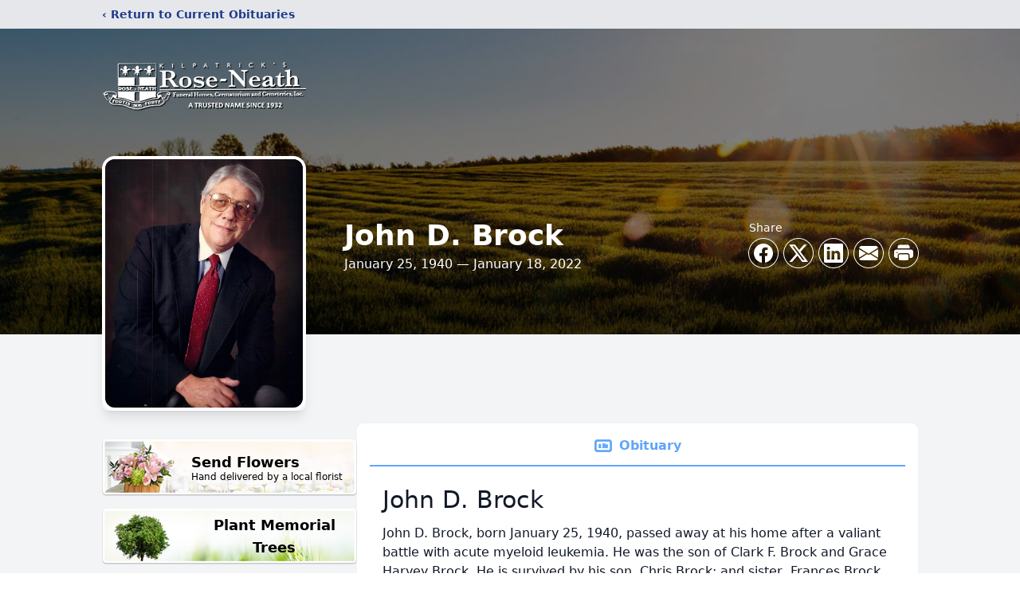

--- FILE ---
content_type: text/html; charset=utf-8
request_url: https://www.google.com/recaptcha/enterprise/anchor?ar=1&k=6LeWBuYfAAAAAMRcFfRugSgrpkn2kw39gG5--n4q&co=aHR0cHM6Ly93d3cucm9zZS1uZWF0aC5jb206NDQz&hl=en&type=image&v=PoyoqOPhxBO7pBk68S4YbpHZ&theme=light&size=invisible&badge=bottomright&anchor-ms=20000&execute-ms=30000&cb=fzubvl8ze8zn
body_size: 48910
content:
<!DOCTYPE HTML><html dir="ltr" lang="en"><head><meta http-equiv="Content-Type" content="text/html; charset=UTF-8">
<meta http-equiv="X-UA-Compatible" content="IE=edge">
<title>reCAPTCHA</title>
<style type="text/css">
/* cyrillic-ext */
@font-face {
  font-family: 'Roboto';
  font-style: normal;
  font-weight: 400;
  font-stretch: 100%;
  src: url(//fonts.gstatic.com/s/roboto/v48/KFO7CnqEu92Fr1ME7kSn66aGLdTylUAMa3GUBHMdazTgWw.woff2) format('woff2');
  unicode-range: U+0460-052F, U+1C80-1C8A, U+20B4, U+2DE0-2DFF, U+A640-A69F, U+FE2E-FE2F;
}
/* cyrillic */
@font-face {
  font-family: 'Roboto';
  font-style: normal;
  font-weight: 400;
  font-stretch: 100%;
  src: url(//fonts.gstatic.com/s/roboto/v48/KFO7CnqEu92Fr1ME7kSn66aGLdTylUAMa3iUBHMdazTgWw.woff2) format('woff2');
  unicode-range: U+0301, U+0400-045F, U+0490-0491, U+04B0-04B1, U+2116;
}
/* greek-ext */
@font-face {
  font-family: 'Roboto';
  font-style: normal;
  font-weight: 400;
  font-stretch: 100%;
  src: url(//fonts.gstatic.com/s/roboto/v48/KFO7CnqEu92Fr1ME7kSn66aGLdTylUAMa3CUBHMdazTgWw.woff2) format('woff2');
  unicode-range: U+1F00-1FFF;
}
/* greek */
@font-face {
  font-family: 'Roboto';
  font-style: normal;
  font-weight: 400;
  font-stretch: 100%;
  src: url(//fonts.gstatic.com/s/roboto/v48/KFO7CnqEu92Fr1ME7kSn66aGLdTylUAMa3-UBHMdazTgWw.woff2) format('woff2');
  unicode-range: U+0370-0377, U+037A-037F, U+0384-038A, U+038C, U+038E-03A1, U+03A3-03FF;
}
/* math */
@font-face {
  font-family: 'Roboto';
  font-style: normal;
  font-weight: 400;
  font-stretch: 100%;
  src: url(//fonts.gstatic.com/s/roboto/v48/KFO7CnqEu92Fr1ME7kSn66aGLdTylUAMawCUBHMdazTgWw.woff2) format('woff2');
  unicode-range: U+0302-0303, U+0305, U+0307-0308, U+0310, U+0312, U+0315, U+031A, U+0326-0327, U+032C, U+032F-0330, U+0332-0333, U+0338, U+033A, U+0346, U+034D, U+0391-03A1, U+03A3-03A9, U+03B1-03C9, U+03D1, U+03D5-03D6, U+03F0-03F1, U+03F4-03F5, U+2016-2017, U+2034-2038, U+203C, U+2040, U+2043, U+2047, U+2050, U+2057, U+205F, U+2070-2071, U+2074-208E, U+2090-209C, U+20D0-20DC, U+20E1, U+20E5-20EF, U+2100-2112, U+2114-2115, U+2117-2121, U+2123-214F, U+2190, U+2192, U+2194-21AE, U+21B0-21E5, U+21F1-21F2, U+21F4-2211, U+2213-2214, U+2216-22FF, U+2308-230B, U+2310, U+2319, U+231C-2321, U+2336-237A, U+237C, U+2395, U+239B-23B7, U+23D0, U+23DC-23E1, U+2474-2475, U+25AF, U+25B3, U+25B7, U+25BD, U+25C1, U+25CA, U+25CC, U+25FB, U+266D-266F, U+27C0-27FF, U+2900-2AFF, U+2B0E-2B11, U+2B30-2B4C, U+2BFE, U+3030, U+FF5B, U+FF5D, U+1D400-1D7FF, U+1EE00-1EEFF;
}
/* symbols */
@font-face {
  font-family: 'Roboto';
  font-style: normal;
  font-weight: 400;
  font-stretch: 100%;
  src: url(//fonts.gstatic.com/s/roboto/v48/KFO7CnqEu92Fr1ME7kSn66aGLdTylUAMaxKUBHMdazTgWw.woff2) format('woff2');
  unicode-range: U+0001-000C, U+000E-001F, U+007F-009F, U+20DD-20E0, U+20E2-20E4, U+2150-218F, U+2190, U+2192, U+2194-2199, U+21AF, U+21E6-21F0, U+21F3, U+2218-2219, U+2299, U+22C4-22C6, U+2300-243F, U+2440-244A, U+2460-24FF, U+25A0-27BF, U+2800-28FF, U+2921-2922, U+2981, U+29BF, U+29EB, U+2B00-2BFF, U+4DC0-4DFF, U+FFF9-FFFB, U+10140-1018E, U+10190-1019C, U+101A0, U+101D0-101FD, U+102E0-102FB, U+10E60-10E7E, U+1D2C0-1D2D3, U+1D2E0-1D37F, U+1F000-1F0FF, U+1F100-1F1AD, U+1F1E6-1F1FF, U+1F30D-1F30F, U+1F315, U+1F31C, U+1F31E, U+1F320-1F32C, U+1F336, U+1F378, U+1F37D, U+1F382, U+1F393-1F39F, U+1F3A7-1F3A8, U+1F3AC-1F3AF, U+1F3C2, U+1F3C4-1F3C6, U+1F3CA-1F3CE, U+1F3D4-1F3E0, U+1F3ED, U+1F3F1-1F3F3, U+1F3F5-1F3F7, U+1F408, U+1F415, U+1F41F, U+1F426, U+1F43F, U+1F441-1F442, U+1F444, U+1F446-1F449, U+1F44C-1F44E, U+1F453, U+1F46A, U+1F47D, U+1F4A3, U+1F4B0, U+1F4B3, U+1F4B9, U+1F4BB, U+1F4BF, U+1F4C8-1F4CB, U+1F4D6, U+1F4DA, U+1F4DF, U+1F4E3-1F4E6, U+1F4EA-1F4ED, U+1F4F7, U+1F4F9-1F4FB, U+1F4FD-1F4FE, U+1F503, U+1F507-1F50B, U+1F50D, U+1F512-1F513, U+1F53E-1F54A, U+1F54F-1F5FA, U+1F610, U+1F650-1F67F, U+1F687, U+1F68D, U+1F691, U+1F694, U+1F698, U+1F6AD, U+1F6B2, U+1F6B9-1F6BA, U+1F6BC, U+1F6C6-1F6CF, U+1F6D3-1F6D7, U+1F6E0-1F6EA, U+1F6F0-1F6F3, U+1F6F7-1F6FC, U+1F700-1F7FF, U+1F800-1F80B, U+1F810-1F847, U+1F850-1F859, U+1F860-1F887, U+1F890-1F8AD, U+1F8B0-1F8BB, U+1F8C0-1F8C1, U+1F900-1F90B, U+1F93B, U+1F946, U+1F984, U+1F996, U+1F9E9, U+1FA00-1FA6F, U+1FA70-1FA7C, U+1FA80-1FA89, U+1FA8F-1FAC6, U+1FACE-1FADC, U+1FADF-1FAE9, U+1FAF0-1FAF8, U+1FB00-1FBFF;
}
/* vietnamese */
@font-face {
  font-family: 'Roboto';
  font-style: normal;
  font-weight: 400;
  font-stretch: 100%;
  src: url(//fonts.gstatic.com/s/roboto/v48/KFO7CnqEu92Fr1ME7kSn66aGLdTylUAMa3OUBHMdazTgWw.woff2) format('woff2');
  unicode-range: U+0102-0103, U+0110-0111, U+0128-0129, U+0168-0169, U+01A0-01A1, U+01AF-01B0, U+0300-0301, U+0303-0304, U+0308-0309, U+0323, U+0329, U+1EA0-1EF9, U+20AB;
}
/* latin-ext */
@font-face {
  font-family: 'Roboto';
  font-style: normal;
  font-weight: 400;
  font-stretch: 100%;
  src: url(//fonts.gstatic.com/s/roboto/v48/KFO7CnqEu92Fr1ME7kSn66aGLdTylUAMa3KUBHMdazTgWw.woff2) format('woff2');
  unicode-range: U+0100-02BA, U+02BD-02C5, U+02C7-02CC, U+02CE-02D7, U+02DD-02FF, U+0304, U+0308, U+0329, U+1D00-1DBF, U+1E00-1E9F, U+1EF2-1EFF, U+2020, U+20A0-20AB, U+20AD-20C0, U+2113, U+2C60-2C7F, U+A720-A7FF;
}
/* latin */
@font-face {
  font-family: 'Roboto';
  font-style: normal;
  font-weight: 400;
  font-stretch: 100%;
  src: url(//fonts.gstatic.com/s/roboto/v48/KFO7CnqEu92Fr1ME7kSn66aGLdTylUAMa3yUBHMdazQ.woff2) format('woff2');
  unicode-range: U+0000-00FF, U+0131, U+0152-0153, U+02BB-02BC, U+02C6, U+02DA, U+02DC, U+0304, U+0308, U+0329, U+2000-206F, U+20AC, U+2122, U+2191, U+2193, U+2212, U+2215, U+FEFF, U+FFFD;
}
/* cyrillic-ext */
@font-face {
  font-family: 'Roboto';
  font-style: normal;
  font-weight: 500;
  font-stretch: 100%;
  src: url(//fonts.gstatic.com/s/roboto/v48/KFO7CnqEu92Fr1ME7kSn66aGLdTylUAMa3GUBHMdazTgWw.woff2) format('woff2');
  unicode-range: U+0460-052F, U+1C80-1C8A, U+20B4, U+2DE0-2DFF, U+A640-A69F, U+FE2E-FE2F;
}
/* cyrillic */
@font-face {
  font-family: 'Roboto';
  font-style: normal;
  font-weight: 500;
  font-stretch: 100%;
  src: url(//fonts.gstatic.com/s/roboto/v48/KFO7CnqEu92Fr1ME7kSn66aGLdTylUAMa3iUBHMdazTgWw.woff2) format('woff2');
  unicode-range: U+0301, U+0400-045F, U+0490-0491, U+04B0-04B1, U+2116;
}
/* greek-ext */
@font-face {
  font-family: 'Roboto';
  font-style: normal;
  font-weight: 500;
  font-stretch: 100%;
  src: url(//fonts.gstatic.com/s/roboto/v48/KFO7CnqEu92Fr1ME7kSn66aGLdTylUAMa3CUBHMdazTgWw.woff2) format('woff2');
  unicode-range: U+1F00-1FFF;
}
/* greek */
@font-face {
  font-family: 'Roboto';
  font-style: normal;
  font-weight: 500;
  font-stretch: 100%;
  src: url(//fonts.gstatic.com/s/roboto/v48/KFO7CnqEu92Fr1ME7kSn66aGLdTylUAMa3-UBHMdazTgWw.woff2) format('woff2');
  unicode-range: U+0370-0377, U+037A-037F, U+0384-038A, U+038C, U+038E-03A1, U+03A3-03FF;
}
/* math */
@font-face {
  font-family: 'Roboto';
  font-style: normal;
  font-weight: 500;
  font-stretch: 100%;
  src: url(//fonts.gstatic.com/s/roboto/v48/KFO7CnqEu92Fr1ME7kSn66aGLdTylUAMawCUBHMdazTgWw.woff2) format('woff2');
  unicode-range: U+0302-0303, U+0305, U+0307-0308, U+0310, U+0312, U+0315, U+031A, U+0326-0327, U+032C, U+032F-0330, U+0332-0333, U+0338, U+033A, U+0346, U+034D, U+0391-03A1, U+03A3-03A9, U+03B1-03C9, U+03D1, U+03D5-03D6, U+03F0-03F1, U+03F4-03F5, U+2016-2017, U+2034-2038, U+203C, U+2040, U+2043, U+2047, U+2050, U+2057, U+205F, U+2070-2071, U+2074-208E, U+2090-209C, U+20D0-20DC, U+20E1, U+20E5-20EF, U+2100-2112, U+2114-2115, U+2117-2121, U+2123-214F, U+2190, U+2192, U+2194-21AE, U+21B0-21E5, U+21F1-21F2, U+21F4-2211, U+2213-2214, U+2216-22FF, U+2308-230B, U+2310, U+2319, U+231C-2321, U+2336-237A, U+237C, U+2395, U+239B-23B7, U+23D0, U+23DC-23E1, U+2474-2475, U+25AF, U+25B3, U+25B7, U+25BD, U+25C1, U+25CA, U+25CC, U+25FB, U+266D-266F, U+27C0-27FF, U+2900-2AFF, U+2B0E-2B11, U+2B30-2B4C, U+2BFE, U+3030, U+FF5B, U+FF5D, U+1D400-1D7FF, U+1EE00-1EEFF;
}
/* symbols */
@font-face {
  font-family: 'Roboto';
  font-style: normal;
  font-weight: 500;
  font-stretch: 100%;
  src: url(//fonts.gstatic.com/s/roboto/v48/KFO7CnqEu92Fr1ME7kSn66aGLdTylUAMaxKUBHMdazTgWw.woff2) format('woff2');
  unicode-range: U+0001-000C, U+000E-001F, U+007F-009F, U+20DD-20E0, U+20E2-20E4, U+2150-218F, U+2190, U+2192, U+2194-2199, U+21AF, U+21E6-21F0, U+21F3, U+2218-2219, U+2299, U+22C4-22C6, U+2300-243F, U+2440-244A, U+2460-24FF, U+25A0-27BF, U+2800-28FF, U+2921-2922, U+2981, U+29BF, U+29EB, U+2B00-2BFF, U+4DC0-4DFF, U+FFF9-FFFB, U+10140-1018E, U+10190-1019C, U+101A0, U+101D0-101FD, U+102E0-102FB, U+10E60-10E7E, U+1D2C0-1D2D3, U+1D2E0-1D37F, U+1F000-1F0FF, U+1F100-1F1AD, U+1F1E6-1F1FF, U+1F30D-1F30F, U+1F315, U+1F31C, U+1F31E, U+1F320-1F32C, U+1F336, U+1F378, U+1F37D, U+1F382, U+1F393-1F39F, U+1F3A7-1F3A8, U+1F3AC-1F3AF, U+1F3C2, U+1F3C4-1F3C6, U+1F3CA-1F3CE, U+1F3D4-1F3E0, U+1F3ED, U+1F3F1-1F3F3, U+1F3F5-1F3F7, U+1F408, U+1F415, U+1F41F, U+1F426, U+1F43F, U+1F441-1F442, U+1F444, U+1F446-1F449, U+1F44C-1F44E, U+1F453, U+1F46A, U+1F47D, U+1F4A3, U+1F4B0, U+1F4B3, U+1F4B9, U+1F4BB, U+1F4BF, U+1F4C8-1F4CB, U+1F4D6, U+1F4DA, U+1F4DF, U+1F4E3-1F4E6, U+1F4EA-1F4ED, U+1F4F7, U+1F4F9-1F4FB, U+1F4FD-1F4FE, U+1F503, U+1F507-1F50B, U+1F50D, U+1F512-1F513, U+1F53E-1F54A, U+1F54F-1F5FA, U+1F610, U+1F650-1F67F, U+1F687, U+1F68D, U+1F691, U+1F694, U+1F698, U+1F6AD, U+1F6B2, U+1F6B9-1F6BA, U+1F6BC, U+1F6C6-1F6CF, U+1F6D3-1F6D7, U+1F6E0-1F6EA, U+1F6F0-1F6F3, U+1F6F7-1F6FC, U+1F700-1F7FF, U+1F800-1F80B, U+1F810-1F847, U+1F850-1F859, U+1F860-1F887, U+1F890-1F8AD, U+1F8B0-1F8BB, U+1F8C0-1F8C1, U+1F900-1F90B, U+1F93B, U+1F946, U+1F984, U+1F996, U+1F9E9, U+1FA00-1FA6F, U+1FA70-1FA7C, U+1FA80-1FA89, U+1FA8F-1FAC6, U+1FACE-1FADC, U+1FADF-1FAE9, U+1FAF0-1FAF8, U+1FB00-1FBFF;
}
/* vietnamese */
@font-face {
  font-family: 'Roboto';
  font-style: normal;
  font-weight: 500;
  font-stretch: 100%;
  src: url(//fonts.gstatic.com/s/roboto/v48/KFO7CnqEu92Fr1ME7kSn66aGLdTylUAMa3OUBHMdazTgWw.woff2) format('woff2');
  unicode-range: U+0102-0103, U+0110-0111, U+0128-0129, U+0168-0169, U+01A0-01A1, U+01AF-01B0, U+0300-0301, U+0303-0304, U+0308-0309, U+0323, U+0329, U+1EA0-1EF9, U+20AB;
}
/* latin-ext */
@font-face {
  font-family: 'Roboto';
  font-style: normal;
  font-weight: 500;
  font-stretch: 100%;
  src: url(//fonts.gstatic.com/s/roboto/v48/KFO7CnqEu92Fr1ME7kSn66aGLdTylUAMa3KUBHMdazTgWw.woff2) format('woff2');
  unicode-range: U+0100-02BA, U+02BD-02C5, U+02C7-02CC, U+02CE-02D7, U+02DD-02FF, U+0304, U+0308, U+0329, U+1D00-1DBF, U+1E00-1E9F, U+1EF2-1EFF, U+2020, U+20A0-20AB, U+20AD-20C0, U+2113, U+2C60-2C7F, U+A720-A7FF;
}
/* latin */
@font-face {
  font-family: 'Roboto';
  font-style: normal;
  font-weight: 500;
  font-stretch: 100%;
  src: url(//fonts.gstatic.com/s/roboto/v48/KFO7CnqEu92Fr1ME7kSn66aGLdTylUAMa3yUBHMdazQ.woff2) format('woff2');
  unicode-range: U+0000-00FF, U+0131, U+0152-0153, U+02BB-02BC, U+02C6, U+02DA, U+02DC, U+0304, U+0308, U+0329, U+2000-206F, U+20AC, U+2122, U+2191, U+2193, U+2212, U+2215, U+FEFF, U+FFFD;
}
/* cyrillic-ext */
@font-face {
  font-family: 'Roboto';
  font-style: normal;
  font-weight: 900;
  font-stretch: 100%;
  src: url(//fonts.gstatic.com/s/roboto/v48/KFO7CnqEu92Fr1ME7kSn66aGLdTylUAMa3GUBHMdazTgWw.woff2) format('woff2');
  unicode-range: U+0460-052F, U+1C80-1C8A, U+20B4, U+2DE0-2DFF, U+A640-A69F, U+FE2E-FE2F;
}
/* cyrillic */
@font-face {
  font-family: 'Roboto';
  font-style: normal;
  font-weight: 900;
  font-stretch: 100%;
  src: url(//fonts.gstatic.com/s/roboto/v48/KFO7CnqEu92Fr1ME7kSn66aGLdTylUAMa3iUBHMdazTgWw.woff2) format('woff2');
  unicode-range: U+0301, U+0400-045F, U+0490-0491, U+04B0-04B1, U+2116;
}
/* greek-ext */
@font-face {
  font-family: 'Roboto';
  font-style: normal;
  font-weight: 900;
  font-stretch: 100%;
  src: url(//fonts.gstatic.com/s/roboto/v48/KFO7CnqEu92Fr1ME7kSn66aGLdTylUAMa3CUBHMdazTgWw.woff2) format('woff2');
  unicode-range: U+1F00-1FFF;
}
/* greek */
@font-face {
  font-family: 'Roboto';
  font-style: normal;
  font-weight: 900;
  font-stretch: 100%;
  src: url(//fonts.gstatic.com/s/roboto/v48/KFO7CnqEu92Fr1ME7kSn66aGLdTylUAMa3-UBHMdazTgWw.woff2) format('woff2');
  unicode-range: U+0370-0377, U+037A-037F, U+0384-038A, U+038C, U+038E-03A1, U+03A3-03FF;
}
/* math */
@font-face {
  font-family: 'Roboto';
  font-style: normal;
  font-weight: 900;
  font-stretch: 100%;
  src: url(//fonts.gstatic.com/s/roboto/v48/KFO7CnqEu92Fr1ME7kSn66aGLdTylUAMawCUBHMdazTgWw.woff2) format('woff2');
  unicode-range: U+0302-0303, U+0305, U+0307-0308, U+0310, U+0312, U+0315, U+031A, U+0326-0327, U+032C, U+032F-0330, U+0332-0333, U+0338, U+033A, U+0346, U+034D, U+0391-03A1, U+03A3-03A9, U+03B1-03C9, U+03D1, U+03D5-03D6, U+03F0-03F1, U+03F4-03F5, U+2016-2017, U+2034-2038, U+203C, U+2040, U+2043, U+2047, U+2050, U+2057, U+205F, U+2070-2071, U+2074-208E, U+2090-209C, U+20D0-20DC, U+20E1, U+20E5-20EF, U+2100-2112, U+2114-2115, U+2117-2121, U+2123-214F, U+2190, U+2192, U+2194-21AE, U+21B0-21E5, U+21F1-21F2, U+21F4-2211, U+2213-2214, U+2216-22FF, U+2308-230B, U+2310, U+2319, U+231C-2321, U+2336-237A, U+237C, U+2395, U+239B-23B7, U+23D0, U+23DC-23E1, U+2474-2475, U+25AF, U+25B3, U+25B7, U+25BD, U+25C1, U+25CA, U+25CC, U+25FB, U+266D-266F, U+27C0-27FF, U+2900-2AFF, U+2B0E-2B11, U+2B30-2B4C, U+2BFE, U+3030, U+FF5B, U+FF5D, U+1D400-1D7FF, U+1EE00-1EEFF;
}
/* symbols */
@font-face {
  font-family: 'Roboto';
  font-style: normal;
  font-weight: 900;
  font-stretch: 100%;
  src: url(//fonts.gstatic.com/s/roboto/v48/KFO7CnqEu92Fr1ME7kSn66aGLdTylUAMaxKUBHMdazTgWw.woff2) format('woff2');
  unicode-range: U+0001-000C, U+000E-001F, U+007F-009F, U+20DD-20E0, U+20E2-20E4, U+2150-218F, U+2190, U+2192, U+2194-2199, U+21AF, U+21E6-21F0, U+21F3, U+2218-2219, U+2299, U+22C4-22C6, U+2300-243F, U+2440-244A, U+2460-24FF, U+25A0-27BF, U+2800-28FF, U+2921-2922, U+2981, U+29BF, U+29EB, U+2B00-2BFF, U+4DC0-4DFF, U+FFF9-FFFB, U+10140-1018E, U+10190-1019C, U+101A0, U+101D0-101FD, U+102E0-102FB, U+10E60-10E7E, U+1D2C0-1D2D3, U+1D2E0-1D37F, U+1F000-1F0FF, U+1F100-1F1AD, U+1F1E6-1F1FF, U+1F30D-1F30F, U+1F315, U+1F31C, U+1F31E, U+1F320-1F32C, U+1F336, U+1F378, U+1F37D, U+1F382, U+1F393-1F39F, U+1F3A7-1F3A8, U+1F3AC-1F3AF, U+1F3C2, U+1F3C4-1F3C6, U+1F3CA-1F3CE, U+1F3D4-1F3E0, U+1F3ED, U+1F3F1-1F3F3, U+1F3F5-1F3F7, U+1F408, U+1F415, U+1F41F, U+1F426, U+1F43F, U+1F441-1F442, U+1F444, U+1F446-1F449, U+1F44C-1F44E, U+1F453, U+1F46A, U+1F47D, U+1F4A3, U+1F4B0, U+1F4B3, U+1F4B9, U+1F4BB, U+1F4BF, U+1F4C8-1F4CB, U+1F4D6, U+1F4DA, U+1F4DF, U+1F4E3-1F4E6, U+1F4EA-1F4ED, U+1F4F7, U+1F4F9-1F4FB, U+1F4FD-1F4FE, U+1F503, U+1F507-1F50B, U+1F50D, U+1F512-1F513, U+1F53E-1F54A, U+1F54F-1F5FA, U+1F610, U+1F650-1F67F, U+1F687, U+1F68D, U+1F691, U+1F694, U+1F698, U+1F6AD, U+1F6B2, U+1F6B9-1F6BA, U+1F6BC, U+1F6C6-1F6CF, U+1F6D3-1F6D7, U+1F6E0-1F6EA, U+1F6F0-1F6F3, U+1F6F7-1F6FC, U+1F700-1F7FF, U+1F800-1F80B, U+1F810-1F847, U+1F850-1F859, U+1F860-1F887, U+1F890-1F8AD, U+1F8B0-1F8BB, U+1F8C0-1F8C1, U+1F900-1F90B, U+1F93B, U+1F946, U+1F984, U+1F996, U+1F9E9, U+1FA00-1FA6F, U+1FA70-1FA7C, U+1FA80-1FA89, U+1FA8F-1FAC6, U+1FACE-1FADC, U+1FADF-1FAE9, U+1FAF0-1FAF8, U+1FB00-1FBFF;
}
/* vietnamese */
@font-face {
  font-family: 'Roboto';
  font-style: normal;
  font-weight: 900;
  font-stretch: 100%;
  src: url(//fonts.gstatic.com/s/roboto/v48/KFO7CnqEu92Fr1ME7kSn66aGLdTylUAMa3OUBHMdazTgWw.woff2) format('woff2');
  unicode-range: U+0102-0103, U+0110-0111, U+0128-0129, U+0168-0169, U+01A0-01A1, U+01AF-01B0, U+0300-0301, U+0303-0304, U+0308-0309, U+0323, U+0329, U+1EA0-1EF9, U+20AB;
}
/* latin-ext */
@font-face {
  font-family: 'Roboto';
  font-style: normal;
  font-weight: 900;
  font-stretch: 100%;
  src: url(//fonts.gstatic.com/s/roboto/v48/KFO7CnqEu92Fr1ME7kSn66aGLdTylUAMa3KUBHMdazTgWw.woff2) format('woff2');
  unicode-range: U+0100-02BA, U+02BD-02C5, U+02C7-02CC, U+02CE-02D7, U+02DD-02FF, U+0304, U+0308, U+0329, U+1D00-1DBF, U+1E00-1E9F, U+1EF2-1EFF, U+2020, U+20A0-20AB, U+20AD-20C0, U+2113, U+2C60-2C7F, U+A720-A7FF;
}
/* latin */
@font-face {
  font-family: 'Roboto';
  font-style: normal;
  font-weight: 900;
  font-stretch: 100%;
  src: url(//fonts.gstatic.com/s/roboto/v48/KFO7CnqEu92Fr1ME7kSn66aGLdTylUAMa3yUBHMdazQ.woff2) format('woff2');
  unicode-range: U+0000-00FF, U+0131, U+0152-0153, U+02BB-02BC, U+02C6, U+02DA, U+02DC, U+0304, U+0308, U+0329, U+2000-206F, U+20AC, U+2122, U+2191, U+2193, U+2212, U+2215, U+FEFF, U+FFFD;
}

</style>
<link rel="stylesheet" type="text/css" href="https://www.gstatic.com/recaptcha/releases/PoyoqOPhxBO7pBk68S4YbpHZ/styles__ltr.css">
<script nonce="qXc8OxGMPiwDCL07X7iesQ" type="text/javascript">window['__recaptcha_api'] = 'https://www.google.com/recaptcha/enterprise/';</script>
<script type="text/javascript" src="https://www.gstatic.com/recaptcha/releases/PoyoqOPhxBO7pBk68S4YbpHZ/recaptcha__en.js" nonce="qXc8OxGMPiwDCL07X7iesQ">
      
    </script></head>
<body><div id="rc-anchor-alert" class="rc-anchor-alert"></div>
<input type="hidden" id="recaptcha-token" value="[base64]">
<script type="text/javascript" nonce="qXc8OxGMPiwDCL07X7iesQ">
      recaptcha.anchor.Main.init("[\x22ainput\x22,[\x22bgdata\x22,\x22\x22,\[base64]/[base64]/[base64]/ZyhXLGgpOnEoW04sMjEsbF0sVywwKSxoKSxmYWxzZSxmYWxzZSl9Y2F0Y2goayl7RygzNTgsVyk/[base64]/[base64]/[base64]/[base64]/[base64]/[base64]/[base64]/bmV3IEJbT10oRFswXSk6dz09Mj9uZXcgQltPXShEWzBdLERbMV0pOnc9PTM/bmV3IEJbT10oRFswXSxEWzFdLERbMl0pOnc9PTQ/[base64]/[base64]/[base64]/[base64]/[base64]\\u003d\x22,\[base64]\\u003d\\u003d\x22,\x22woHChVjDt8Kqf0/CusO4RR/DhsOYVAs4wpd/[base64]/Dig9Owo10wpInYcO1woQhIA7DvjHDrcK4wo5WJsKpw5dNw6Bcwrltw5BuwqE4w43Cg8KJBX/Cv2J3w4cmwqHDr2PDk0xyw7V+wr51w5cUwp7Dry8zdcK4aMOLw73CqcOJw5F9wqnDm8OBwpPDsFoDwqUiw4bDlz7CtFfDjEbCpkXCp8Oyw7nDpMOpW3JPwps7wq/DiHbCksKowprDqAVUK1/DvMOoe3MdCsKmXxoewqbDtSHCn8KnLmvCr8OuAcOJw5zCtMObw5fDncKZwrXClERkwqU/L8KNw6YFwrlZwoLCognDg8Okbi7CiMO1a37DjcOabXJdHsOIR8Kdwo/CvMOlw7nDoV4cF3rDscKswodOwovDlk/Ck8Kuw6PDhMOzwrM4w4LDmsKKSQPDvRhQMC/DuiJhw5RBNmrDrSvCrcKKZSHDtMK3wpoHIS9zG8OYGMK9w43DmcK2wpfCpkU6SFLCgMOHD8KfwoZhX2LCjcKlwrXDoxEVcAjDrMOMcsKdwp7CoC9ewrt+woDCoMOhTMOiw5/CiW3ClyEPw47DrAxDwqfDi8KvwrXCqcKOWsOVwpbChFTCo3rCu3F0w6fDkGrCvcKnJmYMTcOUw4DDlh9JJRHDpcOwDMKUwpzDiTTDsMOID8OED1lhVcOXWsO+fCcUUMOMIsKcwp/CmMKMwoPDoxRIw5Vzw7/DgsOpHMKPW8K3A8OeF8OBU8Krw73DsHPCkmPDjnB+KcKqw5LCg8O2wqvDn8KgcsOmwo3Dp0MFKCrClhTDvwNHDsKMw4bDuRXDqWY8HsOrwrtvwoNSQinCjH8pQ8KVwpPCm8Ouw71ua8KRI8KMw6x0wqQhwrHDgsKxwpMdTH/Cv8K4wps9wrcCO8OGasKhw5/DnR87Y8OxB8Kyw7zDvcO1VC9lw43DnQzDhDvCjQNcGlMsMzLDn8O6PAoTwoXConnCm2jCkMKSwprDmcKVYy/CnCzCsCNhbl/[base64]/wpXCqD/[base64]/CqxnClcK/EsOAFsK7bx7DrVYnKcKIw4vCgcOBwo1hw7zChMKINMONOHVCLMKMPgZPYF3CscKRw4AawqHDvArDucKfQMKtw6kqcsKDw77CpsKkagLDumHCq8KXQ8OAw5XCnF/CrRFVW8ORLsKjwq/DnQjDrMKxwr/[base64]/w58IREnChMK/w4l9wprCk3VyTn/CgivCv8ObUB/CiMKdc2lGJMO5C8KjJcOnwqVbw7HChRh7PcKXM8OtBsOCPcOEQTTCiGrCom3DtcOKOcOIG8K8w7xHWsKDacKzwpgswoAeK2gMMMOFRG3Cu8KywofDjMKow4zCgsK2EcKiZMOkYMOvEsOowrZ2wrfCuArCnEpZb1HCrsKgXG3DjQQ/cmPDp0QDwqYyBMKNQWbCmwZcwrkRwqrCsjfDscOBw51cw4wDw7UvXQzDkcOmwo1jW25gwrLChB7CnsOLK8OAVMO5wrHCrh5WCCVfWA/DlFbDpC7DgFnDnHkXWSAURsKtBzXCrHPCqUbDmsKtw7XDgcOTDsKjwoc4MsOiNsOzwq7CqE3CoSlrGcKtwrocL1tBbnEkBsOpeEjDuMOJw7QZw5R7wqtpHgPDvSfCkcObw5rCn0gww6TCsGRXw6jDvT3DgyEOPx3DkMKmw5HCn8KRwohFw5zCiTjCmMOiw53Cl2/[base64]/CmsOVw7/[base64]/a1PCjMK2wo7Dm8ODw4/Dq8OXAcKUGcOsw53CtSnChMK+w4ZWIGxGwofCkcOGecKOM8KbEMKqw6kSEl8BcideQWbDnQ7DoHPCgMKFwr3Cq0/[base64]/DnUHDv8Oiwro2wrhJBzJqwoDCiRFlXWRtYcOBw6bClRPDj8OuK8OCCT0iUlbCvWzCosOGw5XCnh/Cq8KzMcKvw74Nw7rDtcOXw5EGL8KkPsOIwrPDrzNSUELDsifCo3PDusKnV8Oxawd7w4NrAlvCssKNH8K+w6onwolQw7JewpLDsMKWwp3Dvm9ML2nDg8KzwrLDj8O5w7/DmiFiwpBMw6LDsnzCm8Oyf8K8wr3DpMKORsOMUHcuV8OswpLDkxbDg8ONQMKHw69SwqEuwpLDqcOEw4jDmCrCvMK/L8K1wrfDjcK3b8Kbw70Rw5wKw7BOF8KuwqZAwrwiYQ3CvR3DiMOSc8KOw5PDgEvDoThbUSnDksOow5bCvMOYw53Dj8KNwp3DoDbDm1MZw5UTw6nDjcKuwqjDvcOXwovCjBXDpcOCLlhCZykaw4rDjzTDqcKMIsKlHMOfw4TCuMOROMKcw4HClW7DjMO/[base64]/wpHCr8OWHSDDn8O7wofDrjFIw5wTw61/w4cKMitSw43DocOSXQRhwpxlXz4DPMKBccKowq8ecDDDkMOqJCfCtEwfcMONDHXDisO6PsK/CzhobGTDisKVeVhrw7LChCrCmsK5IxjDq8K4DnBhw55dwpdEw7cKw59JGsOINGnDu8KyFsOgLU9rwpDDvQnCv8O+w7NWwo8dZMO/wrd1w4QNw7nDvcKzw7JpI3Fyw5/DtcKRRsKNYjTClAJKwp/[base64]/CtcOuTsKoeEFUXMOLScO2A2TDnTnDoAl3OMKLw5bDisOTw4nDs1DCq8OLwo/CuRvCrF1QwqMxw4YOw75zw6zDpsO7w6rDlcO4wrsabAUJOnjCtMOMwqsIWsKUflQHw6Y9w7LDs8K1wqkAw7IAw6jCscO+w5zCo8Oww4o6ImzDp1HCliw3w4kcwrNJw6DDvWxuwpgqT8Kcc8Ofwp/CsA5VY8KlOcOjwr1Ow4BJw5gqw6DDg3szwrZjEhZBJcOIP8Odwp3DhVU8dcOCMEZGBFsOCSUiwr3DucKpw5gNwrVPSG5NecKNwrBYw6lfw5/CsgN2wq/CojgVwojCohoLPB4wciR0XztSwqMWV8K3R8KWCgvCvljCn8KRw4EZTzHChE9kwq7CosKwwpjDrsOTwoHDtsOWwqs9w7LComvCoMKmUcOcwo5tw5R8w65TBMOBY2TDkylZw6jChMONTXrChRZdwr4XRsKnw6jDg0bCnsKCbSTDgcKURlbDrMOEEC/CjRHDiW4gbcKmw4QOw6XDiSLCj8Kwwr7DnsKGSsOrwo1EwrnDlMOxwp5cw5jCqMKQaMOCw44tV8O9IjZ0w6TCkMO9wqA1IU3DpU7CrxUWY35jw4/CgMORw5/CssKyZsK2w5XDj1c3NcKgwodFwoPCncKHLRDCp8K6w4DCrgM/w4LCpmVzwqE7C8KBw4QlBsOnaMK7NMOOAMKUw4DDkQXCqsK0D0wsLQLDusOpZMK0PVwWaBgpw6xcwq9vesOmw44ycktuPMOXR8Omw5jDjBDCu8O1wpXCtC3DuxrDuMKzWsOrwo8Ja8OdesKKZ03DgMOOwrjCuHgAwqLDpsK/[base64]/DuEsFPcOVe1lcwqDCvcOVw4Blw5nDncK1ZMKhwrfDvgLCscK/[base64]/w7fDsATDl3bDvXLDr0ARw49GZT3DsWjCk8K8w58RVzHDg8K8cRsCwr3DgsKLw5zDtw1JRsKswpF6w7AzIsOgAcO1W8OuwrdOLMOECsOxVsKhwprDl8KIB0xRURB5cVglwqB3wqnDgcKtZcO/RAjDhcKRckg4eMO+B8ORwoPCs8KUcUFvw6HCsxTDgmPCvsOCwrfDtxtew5IgKWfCtmPDhsK8wrd6LAkQJAfDg2jCoATCn8K0acK2wonCsi4lwpjCpMKLVMOMBsOYwokQFsOVQkcJa8KBwoQcKHxhBcORwoBeKVkUw47DgkhFw7TDuMKfTMOTFX/DuyE+RnnClRpZfcOMXcK7KcK+w4jDqsKdcG0mXMKpbTTDk8ODwqpiYQo7T8OxHj94wq/DhMKZXsO3GsOUw6fCoMOhDMK5RMOew4bCjcOnw7Bpw7PCvFABZgZBTcKpXcK2RlnDlcKgw6IEA3w8w7XCkMKyZcKpc1zCkMOIME1WwoBeZ8KbEMONwpcRw7h4a8Opw5cqwr8RwqbCg8OzBj9aIMO7OSbCgFLCjMO2wqxiwrUZwrUfw4/Dr8Oxw7XCiH3CvU/DusK+McKqGRRbbGTDhAjDoMKyE3V+YjVwDyDCqhNZVkhcw5XCvcOeKMOLMlZLw6LCmSfDn1XDu8K5wrbCmS13W8OEwrpUTsKTGFDCtn7CosOcwr5DwpHCtW/CuMOrbHUtw4XCncOof8OHNsOgwrzDrRDDqkh7DFnCu8O6wqTDu8KJInfCk8OLwrXCpwB0HXfCvsONMMKSDDDDrcO7OMOvCU7ClcKZA8KSZyDDqcK7F8O/[base64]/Dr8O9wp5sU8OVwpnCrGh3wpnDihvCrMO0KsKPw6Y5M1FtOXlcwpZbciTDuMKlHMODccKsZsKWwrLDrcKCUGpPCjPCi8OgaXvCoFHDj18Yw5VJJMOLwoNVw6bCk0l1w7PDucKTwohnPMKQwo/CpXrDlMKYw5NXKCQRwr7CocOowp/CqiA1dTwVc0PCtsK0wofCisOXwrFyw74Hw6rCmcOrw7tzLWPCiHzDtEAOSUnDmcK8JMK6N0x0w6PDrlY+WATCm8K/wpMyP8OqLyR7JRZGwoQ/wpXCtcOpwrTDoSRXwpHDtsOmw7LDqSklaHIbwpPDqTJAwrwETMKhZ8Ogdy9bw4DCn8OeXhFAXSbCgsKDT1HDocOabmlrf14Vw5tGd3fDgMKDWsKnwr9XwqfDn8KfSAjCiEl5fSFbf8K8w5zDtAXCqMKQw40ocGZuwp1xD8K+bsK1wqFhW1pNNcKpwpIJJHh9PV/[base64]/Dh8OiwprCpXTDtFrCpHhYbMKWfMK8wqlvOkfComhHw4pSwqHCtX1AwoLCi2rDs20HWxzCsybClRZhw59rQcKQKcKQAQHDv8OFwr3CtsKBwrvDocOvAMK5RsO5woUwwpvDhsOFwq4nw7rDv8KcJUPCqRkdwqTDvS/[base64]/w7bDkBMqwpQJw5bCu3XCkwJ7L25YajpZwoDCicOJDMKdfxgtRcO8w5HDi8OuwrDCuMORw5ByO3zDv2IMw54vGsOZwpfDtxHCnsKHw79Tw63Cj8O1JQbCq8KowrLDgkEAT07CpMOawpRBKltDZMO+w4TCscOdNnIiw67Dq8Onw7/[base64]/DcKyBSHDsw/[base64]/Ci8OQCsOYV1llaMOSPRVFUAnDiMOPG8OYGMOxdcKyw7nCmcO4wq4Zw5gBw5/Cii5vKUc4wrLCjcKgwqhgw4s2TlgPw47DuWnDn8OvJmrCkcO0w7LClAPCtjrDu8KsL8OcbsOSbsKOwrlgwqZaSU7CosO7VsOwE25+VcKZZsKNw5zCvMOxw7tifXzCrsOswptMV8K/w5PDtlfDkWM/wol3w5c5wobCulRdw5DDtG7DucOgZFABIltSw7nDv3ltw6ceOH8seHh6wpdDw4XCqCTDkS7Cp39Zw5Jrwr59w5cIWsK2fG/DsGrDrcK0wqhlHGd2woHCnmstecO0LcKUDMO/Y3MSccOvemoNw6EawpdYCMKBwpvDkcOBG8OBw7fCp1d8OXnCp1rDhsK4VBbDqsO1SCtAZ8O1wrshZ07DpkPDpGTDjcKHUXvCtsODw7ojCAtAUn7DmV/[base64]/w7nDomdrHsOIwo8jNWcBwozDjjrDvQsmMlzChjHChFF4HsONDDkewoMJw6lxwoLCgD/[base64]/CjsO8wqnDq8OHGcORBBsCwo9fEELDrsK2wr8/w5nCglzCoWHCh8OvJcOQwoQ/w4xPAkDCtEfDswhPQUbCsmTDo8OCGjHDiENyw5XDgMO0w7TCiEhow61IKG3Dmi9/w7LDlcOPJMOcPyUvJWjCvCnCm8K7wrjDk8ODw5fDusKVwqtEw7PCmsOcBQd4wrBFwrnCtVzDicO/w4ReYMOuw7MYLcKww6l8wrEIZHHDrsKKGsKxScKAw6TCrsOsw6ZDVl59w5/Cv3gaf3bCjcK0IjMxw4nDscKiw7VGe8ORHT5iQsKFXcO6wo3DlMOsBsOVw5rCtMKQTcORYcOfWT5pw5I4WyURf8OEAUpRcV/CkMKhwqVTf3p0ZMOww6zCt3QjKEBJIsKFw5zCgsK2wrLDlMK2K8Odw4/Dn8KeUXjCh8KCw5nCmsKxwpZPfcObw4fCuFHDiQXCtsOiw6HDp1nDoV0IJ3tJw5wWcsKxIsKsw6h8w7obwpDDmsOGw4x2w7XDtGQkw7YJbMK+Oh3DoA92w4NwwoVbSTnDpioewoBMbcOSwqlYDMKbwo9Lw75yKMKEAlUSAMOCRsKYPhsew4hEOifDt8OTVsKqw5/CvV/DmW/ChcKZw4/CmXJGUMOKw7XCsMODUcOCwoFHwqHDj8KKYcKwF8KMw7XDu8OCZREbwop7PcKdRsKtwqrDvMKFPABbcsKXV8Oew68lwrTDgsOYecO/fMKnW0nDusKkw69STsKZYGZ/E8Ouw596wpMVacK6N8O7wpZ9wpFFw7/DlsO/BnXDssOMw6oJbSTCg8OZNsOXNkjCtWLDscKkY0ZgCcKIOsK0OhgSYMO9M8OEdcKmCcObGzhHIUcjZsOKBhsZZ2XCoUxtwpp4CCUcHsKoGz7CpU18wqNXw7puKylDw4/Dg8K2Qj4rwo9ow41Hw7TDiwHDv23DisKKVy7CuV/DkMKhLcKUwpEtVMO7Xi7CgcKewoLDvlnDnCbDsmwxw7nDiAHDp8OhWcO5aiZZRn/ClMKnwoRqwql6wpVUwo/CpcKlRMOxe8KqwpIhUAJUCMOwQ0trwrZaRRNawotMw7FhFCtDE1tQw6bDmn3Dml7DncOvwoohw5nCtRbDqcOja1/CpkhzwrjDvTBlR27DtldJwrvDmgJnwqHCg8Odw7PDoynCozrCq0B/V0cvw6nCpWUVw4TCs8K8wpzCrVN9wpILSFbDkBNewqnDksONLjDCisOfYgrCozTCmcOew4HCk8KDwoTDhMOAa07Ch8KPBCk2AsKWwrLDlRBIWngjasKNDcKUVWLClFDCvsOUYw/CscKBF8O6UMKmwrI/BsOWQMOhLyBSM8KAwq9WYkbDpMOgdsOJF8O1f0LDtcOyw4DChMOwMHPDqxZBw6YQw7HDg8Ksw6hUw6Jjw5DCiMOMwpEvw6E9w6QWw67CmcKow43DnBDCo8OqICHDgj3CvwbDij7CiMOcPMO1HcOAw6zCi8KDRzfClMO6wrodZGDCgcObTsOUIcO3SMKvZXTCplXDkB/DnXIKf1VGWVotwq0MwpnCq1XCn8KpT3x0JC/DhMKHw4cbw5lGYy/CisOXw4DDtsO2w7LCvSrDjsOPw4sKwrTCosKGwrxtSw7Dm8KMSMOcPcO5EMKCEsKyfsKyXx53TzHComPDjcOMYmTCrcKnw5XClsOFw6XCugHCng8Dw7rCkFl0RSfDkyEfwrLCvj/DjTQ/[base64]/[base64]/[base64]/CsmA0R05Ew7NwwrLCkHNxKXHCpFHDhcOww7zCji7CssOgJUrCssKFGBPCjcO3wpQcJ8KKwq3DgUHCpMKlbsKve8OTw4fDlWLCu8K3bcONw5rDrQ9gw65UQ8OawpPDumkvwoYIwq3Cg0DDph80w5jCr1PDohEvMcKuOiDCnnV3GcKBOl0DK8ObPsKlTg/CrwXDgsOdRGFlw7RUwp9DGsK9wrXCj8KNUEzCs8OVw6gJw4crwo5IBRXCssOgwqsXwqXDmhPCpibDocOIPsKkEjhjWm8Nw4TDvTQfw5PDtsKEwqjDghZyI2LCk8O4D8KIwpdMfUsBa8KYBMOXHA0+U2rDl8O/aVJQw5Ncwr0OHcKIwpbDksOPEsO4w6gnZMO9wrjChErDsThhFk54MMO1wrE7w4Nza3lJw6XDg2vDi8O5fMOFAhXCqMKUw6k2w6FIcMOjFVLDrgHDrsOkwq0PYcK/VCQTw5vCrsKuwoRnw5vDgcKdesK9Py5IwqtNI0JewpJAwoPCkQLDiXPCncKYw7jDjcKacG7Do8KcT3pvw6XCpD48wqI6YBtAw4rDhsOkw6rDncKgb8Kdwr7CjMOIUMO/YMO9HsOOwpYhSsO+bsK8DMOxBGrCvWzDkjLCvsOYOwLCp8K5JgvDtcOhJ8K8SsKbRMOhwrnDgnHDiMODwpNEVsKjKcOHJxlVfsOew7TCnsKFw5NdwqjDjD/Ck8OnPy7DkcKnJU5iwpTCmMK/wqoFwoLCrTDCgMOIw4xiwprClcKAAcKYwpURJUQBVGLCncKbIcKTwpjChlrDu8K8wq/DpMKxwpnDoQsefRzCllLDoWoGWldJwpJ3C8KENQYJw5bDuRjCt03ChcOpLsKIwpAGacOBwqHCtkbDpQoOwqvCocKVIi5XwrTCrxhqacO0VW/Dp8KkLMKSwpoEwo1XwrkZw4XDoArCgMK6w6YQw5PCjMK5w7hVdS/ChyfCu8Oiw4Fgw5/CnkrCrcOwwrXCogl7XMKkwop+w6kHw7NveGzDuHQreDvCtcO8wpjCpmJewocDw5UhwpLCvcO3f8KmMmfDhMOCw7zDjMO5CMKBaV3DtiJcQMKLFmlKw6HDhU3Dg8Ozwo9nFDZZw4sXw4rCu8Ofw7rDq8Oyw7NtBsOjw4hiwq/DhcOzNMKEwqUbG0zCuEnCucOlwonDiRQnwp5DVsOMwp3DqsKnSMOBw4hHw77CrkAJFCwSCEs1IXzCnMO9wppkfkbDlMOKNjHCum95wq7DiMKbw5rDiMKxGhd8JFJFMVQlMFjDvMKBBQkAwqvDrgjDsMOsL1V/[base64]/DrsKxwohKD8KlUMKVwrUtbsO4w51GFUQdwrzDjcK4FQDDusO+w5nCncOrURsIw7BPHQxSNQbDp3NbWFt/wqvDgkoYbWNRecOqwqDDv8KkwpDDpGNkICHClMKhecKzM8O8w7/[base64]/DqsOcIcKRw4jDqCEVwrVmbh5FwpDCocKtw6ZQw5nDuiEPw5HDojh6C8OhVsOaw6PCsFlew6jDhx0WJnHCmTsrw7xKw6/[base64]/LlHCjzLDmF0uw4fDm1AfP8O8woBFwpnCtBfDrQvDpcKFwplLN0EATMOJbDrDm8OdPF3DnMOZw4hrwrAsR8OHw5V9A8O2aTJ3dMOGwoLDvTZow67CpTLDomPCty3DgsO4wpdbw7jCpyPDinJCw40Mwq7DpMOxwq4wdEjDuMKsch1eYWQJwpZEIzHCkcK/QcKTL3JJw4hAwpNwHcK1G8OXw7/Dp8OZw73DhgonQcKYNyXCmWh4MQ4LwqZGRnIuYMKLFUVoTVRsLmF8VC5sSsOfD1Z+w6nDh3zDksKVw4kKw4TDihXDiXxRRMONw6zCnWNBUMOgMW7Cu8OKwoAPwojCr3sQwpHCocO+w6LDtsOcPsKfwqTCn3hGKsOowp9AwpsDwodDBU4dBkEfE8O5wq/CsMKMAMOzwrfCkkViw4nCm24UwrNvw6Yxw4QhTsOBK8OtwrYPbsO5wqo4ahhXwq4GC1obwqkXfMOowpHClDjDq8Kkwo3CvArCkirCtMOeWMOgPcKwwoM9wqlXEsKLwpICH8K4wql2w4jDqT3DmEFVcxbDoBtkNsK7wpnDisK8QkTCqXpBwpM7w7Vtwp/CnzU+XHXCo8Oowo0AwpvDksKXw5dFd388wr3Dg8Kww4jDlMKkwqhMG8Kjw7DCrMKIY8OUN8OGGBtQfsKew4/CjyITwpXDpBwRw4hYw6TDgRJiT8KrIsK6T8OTZMO/w5cjLsOaQAXDt8OsOMKTw7gdbm/DvcKQw4fDhgnDgXgQdF9+M2orw5XDg1zDsFLDmsOwKWTDgizDmUXCvjHCo8KKwpsNw6EXWFcHwqXCtnIxw4jDgcOcwoXDvXoJw4HDkVAyXn53w4F3S8KGwqrCsXfDsF7DksOvw48vwoNIdcK9w7rCugQ/w6NxCHA0wrF4JyA8GEFTwpVCUsKFDMKlXXQtfMKFcCzClF/CjQvDtsKKwrTDq8KDwod9w54WUcOpTcOQISo7wrBBwqZRARHDtcODAntmwp7DsU/Cr2zCqUjCtRrDl8Kaw55iwo0Jw71HQDLChkTDiR3DlMOKKSU4UcOwUDpgYh/CokYsGT/Cqn1BGsOTwroTHwo2TTXDmcKYH0kgwr/DpRLDusK1w7IRO2PDpMO+AlnDoxAZUsKmbG0Rw4DDmG/CusKzw5Bnw68SIMOvQn/CucK0w5ttRn7DusKIczrDrsK5cMOSwrrCmj0mwonCo2ZBw40sFMOdbU7ChkjDtBXCtsKuL8OSwq4uD8OFOsO3XsObKMOcS1nCvxhYXMK9bsKMSxAMwozDuMKsw540AsO9FnTDkcO/w5zCh0IZc8OwwpFkwoAUw6/[base64]/CpRfCh0xgwrIWw6zDmwfChywNw7Jqw4fCl0jDpsOfCQLCmUvCm8KEwp/[base64]/[base64]/Dl8ODZMOmw4F2Y8OncWPCtmcHSMKewrbCrmXDm8K/ABMEBTXDmhh5w6gyVcKfw6nDug1Wwp83wrnDkl/Cu3zCvkzDgsKXwoJcE8K1BcO5w44owp/DrFXDtMK6w6PDmcOkFsKVfMOMFyAXwp/DqWfCmDvCkEUlw6wEw7/DjsOXw5lkPcKvQcOLw5fDqMKLQsKPwrnDn37Co2DDvDTDmkEuw5lBSMOVw6tLQQozwpnDrWYwYxvCnHLChsOZMlsuw6PDsSPDu25qw7wAwpLCgsOswqllfcKbGsK0dsOgw4sBwoHCnhsdBMKtBcKjw5LCkMKNwo/DucKQf8Kvw5HCocO7w4zCtcKGw60ewo1cdyUpYMKKw5zDi8OoIUBBGlMZw5oQSxDCmcOiEcO1w7HCh8Ovw5vDnMOhOMOJAxXDqMKOFsOSeCPDssK3w554wpTCgcOhw6vDhRjCsnLDn8KlGgvDoWfDpH5Qwo7CusOxw4I2wqvCnsKWScKwwpDClMK5wq5/aMKLw6XDoBrDhGTDkCbDvj/DtsOzS8K3wqzDg8ONwo3CncOcw5/DiXHCusKOAcOtdUnCj8OBcsKaw6YIXHIPCMKlbcKjcQ1ZR2jDqsKjwqDCjcOZwoYow4EiOgfDmHfCgmvDmsO3wprDs1sLw5tDBT8Tw5/[base64]/DplAnw44rwoB6RxvDrsKxPkQjKTMBw7LDix0rwo/Dt8K4WSHCmMKyw63Dj2/DiHnCjcKkwovCncKcw6kncMOdwrrCtl3CoXfDsGbDqwxmwpdnw4LDgA/DqTIAGsKcT8K+wrluw5BhFiDCnA9uwp14GMKqLi8dw747wo1vwpNHw5TDh8OtwoHDj8Kzwrk+w7FPw4rDkcKPUibCqsO/PcOtwrhzdMOfZBUowqMGw57Co8O6Iy52w7N2w4vCuhRqw71WHXB4IsKUNRrCmcOjw77DqWPCijwpWnglPMKYV8ObwoLDpT8ENF7CssOtLsOjWFxJCws3w5/CnlJJMy8fw5zDg8OYw51zwoDDtGBaZzcVw67Ds3RFwqTDlMOEwo8Aw5Ewc3XCgsOmKMORw4csNcKnw6pYcDbDp8OWY8ODGcOseEjCvG7ChAzDkmTCv8KGG8K/LsO/[base64]/CoMK/[base64]/Kk3CrsOKEMKsw63DhsKbdMOIw5IIw78cwqPDhgF/YzHDkW/[base64]/[base64]/DvEPDohjCtmbCgGUUwq4owrocwo9qwp3Dni4Zw4hXwonClcOMKcKJw6EDbcKfw4bDsk/Cvk1QZFNVD8Oma17CgsKhw4dKXSrCqcKFLcO0OwBzwop9W15KADM3woJ6T1oew5oTw55fZ8Ogw7R0c8OwwoLCjHVdasK/wr7CnMKOUMO1RcOBahTDl8KowqQiw6hywo5ZScOEw79hw4PCo8KzGMKFM0bDuMKSwr/DgsKXQ8OrHMKcw7A0wpsHbkwtw5XDrcOhwoLChx3CmsOmw6JUw6zDnEjCjDZfIMOBwqvDuTN/KmzCkHIwHcOxCsO5HsKWMW/DtB9ywq7CpcOaPhbCr3YZWsO0KsK1wooxaX/DkCNNwrHCgzhGwr3DuAsVecKxUcKyFiLDqsOTwqrCtn/[base64]/w4d3wqQmwrYzwo1kw4g2cCrCkwt3QGYGEMKcbkHDssOQekPDpW1IHVpCwp0ewprCinIBwrIkQmHCm3VHw5PDrxM3w6XDp0fDogAmIMKww6bDgXo3w6TDt3Bcw5xkO8KZQMKZbMKAJ8KTLMKLLkR8w6dAw4fDjQEHOz4FwqLCl8K8NxN/[base64]/[base64]/[base64]/CsxUjw7oaJFRPwrZrVsOtSzogw7bDlSvDtMKTw61mwobDjMOhwqHCrxcwGcKHwqzCjMKKYcKMdiXCqzjDtHTDnMOkcsKqw6k/wrDDsDk+wqZow6DCi2AcwpjDj0LDqMOewonDgMKwCMKDeWI0w5vDiSdnMsKJwogWwpJmw4FZG041acKZw5N7BSNAw7pIw4TDhFM/XsOOeg8kJXXDgX/DgT8dwpNuw4nDqsOOKsKfUH9+KcK7MMObw6UIwp0/[base64]/[base64]/CsAsfwqgfFMK7HcOUYMKYZUsQDsOvwrXCpXYmw60iI8KgwqAzTlHCisOdwqvCrsOBP8OedU7Doi9Uwr0gw5xXZCDCncK+K8O+w7cQYMOASUXCi8OswoDCj1U8w5wnBcKMwo5cM8KDcUYEw5AiwoDDkcOAwpF+w50Aw6lUJ0fClsOOw4nChMOVwoV8esOOw4XCj0INwp/CpcOxw6jCg34sJ8K0wpEkXzdwMcO8w5LCjcK7wox7FTd+w6pGw7vCgVjDmwZffsOsw47DoQjCj8KObMO0eMOWwrlNwqpCDj8cwoHCpEjDr8O7HsOfwrZ2w6NXSsKRwpxmw6fDtiJFbUUMVDVNw6NgIcKVw6dQwqrCvcOaw7Y/w6LDlFzCjcKowo3DgxDDhgsewqh2Bk3Csh9ow6bCtWjDmTPCnsO5wq7Cr8KWJsK+wqpkwqISSmsoXX1Cw7xqw6PDiWrDr8OEwobCosKZwpTDkcKXW3pdCR4RJUhVKE/[base64]/[base64]/DsARGw5dJw6bCvMKrw50OIMOfwqfCj8ORKmrCscK9w4Ykw4xPw5sdEcKpw5VDw5VtLCHDuRLCk8K/w6skw4wew6zCmcK9C8KzTQjDlsODH8KxBVrCjMKAICvDohBwPwDDpC/DiFQebcOwO8Kawq3DgcKUZcKEwqQWw40icW00wq0Hw4LCpMOFY8KHw7QawrAueMK/wqDCgcOIwpUHCsKAw45owpTCsWDDtsOzwofCtcKaw4EIHsKHQsKPworDlxrCisKWwog+CiclX2rCtcKGYkArLsKlH0/CqcO1wrLDmyUNw5/Dr0fCkxnCuARPCMKsw7LCtFJRwoPCiwpswp7CvyXCtsOTOCIRwoHCu8KEw73DvkTCl8ODM8OTdS4JCTVwZsOlwrvDomhwYQPDlcO+wpzDqsKgbcKhw5JabxnCmMO2YAk4wrHCtcK/w6dPw74hw6HCtsO6d3kzdsOtOsOpw4rCnsO5U8KXw5MCJsKWwqTDrgABb8KQacO1X8ObKMKvDw/[base64]/DvF7Du3s4w6PCg8KoG8KcW8O6UcO9fsOLL8K7R8OaJg0GVsOhYidKDBkTwpBkccO9w7/Cv8OawrDCtWbDuG/DkcODVMK2SFVxwq0TSBdaN8OVw44tLcO8wojCrMOsKwYMWsKSw6vDp0Jtwp3CowTCunA/w4BnMAcgw4LDuUVjfCbCnStqwr3DtCLDkEsvwqs1ScKTwoPCuDrDkcK6wpMQwr3Cq1cWw5RuWcO1XMKQQcKjdljDlBlyB1UkPcOXBzQaw6rCn2XDnsKdwoHCkMKVYEY2w51twrxRUlFWw4/CnyrDscKabXjDrSjDll/DhcK/EU16SW43w5DChsOtHMOmwq/[base64]/DkMOIw4TDm8K+UQrDmS4YA2ZJVyU/[base64]/CsnbDhX/DlmPDsMOabMKYwo7CrcOlwo1QBiDDi8OmN8KowrzCn8KSZcKDQ3IKRGTDoMKuGcObHgsnw5RQwqzCtg4WwpHDg8KvwrM9w58lWmY/CyVXwohFwoTCtz8Tf8K1w7jChQ0UPibDny5dJMOebcONbRHClsKFw4UYdsKDAnEAw7Qbw53ChcOfMjnDjxXDusKxGyIgw4/Cj8Knw7vCqMO5w7/[base64]/DpMOZBMOqcw3DosOUWzPDgGjDnMKCw4gRB8K7w7/DvE/CisOYVglED8KLbsOwwo/DjMKlwr0zwq/Dsmg8w6jCtMKBw65qPsOQT8KVZlLDkcO/JMK0wq0qD0Bja8KKw4dawpJNAMKQDMK7w63DmSnClcKxXMOwYEjDocOMTMKSE8Kdw6B+wp/Dk8OcdDAAXMOdTz0Gw4h8w6AFVw4tW8OjdTFFdMKpAQ3DlHHCh8Kpw5tjw7/CpcOYw4XCqsOhJUAPw7gbb8OyXWDDkMKVwpRgICBmwonCowvDkDQEA8Orwp91wqlkbsKgbsO+wrbCnWMreQFyQm3Dv3jCrmzCg8OtwqDDnsKyOcKsBXtmwqvDqgAqNcKSw6vDlUwTD0XCmlNBwr9BVcKuGDjCgsOFN8KZND1ANlA9BsOJVA/Cm8OSwrQpEV9lwq3Cih4ZwqPCtcOmEwsQaUFjw6t1wrvDiMOiw4nCjFDDlMOBCMK5wqPClSfDsUHDrw1hYcO7SzfDtsKzasOmw5ZuwrjDgRvChcKnwqVKw5FOwoTCn0NURcKyHFg4wpZSw5tawo3CpwwSQcK2w45qwp/DvMOXw5rCsy0JA1vDvcKQw4UIwrTCjjJneMKjGcKLw4MAw7YeclfDrMO3wq7DiQZpw6fDhGpmw6PDok0GwprCmlxpwoE4BGnCmRnDtcKDwozDmcKCwoJUw5nCnsKMUF3CpMKoesKiwpxhwpoHw7jCvCUlwq8CwrrDky9Hw6/DusOswqdFRSbDl1kSw4TCrnfDiWbCnMOtGMKTXsK4wpfCo8KqwqzCi8KOMsKOwr/Dj8Kdw5Eyw5J9YAA6YGk2cMOrezzDqcKLYcK/wo1YFhB6wqN1CsOdO8KQYMO2w7kHwpp9MsO1wqh5HsKxw4Jgw7NgQcKPdsO4B8OIMVZqwrXCiV/[base64]/DncOBEsOVF8O2woLDrcKKcXgbwpBVbiomUsONw6rCqVXDiMKUwrYFesKoDUIZw73DkGXDiTrCg3XCi8OMwrhuWsOlwqDClMKJTMKOwpcdw6bCqXfDt8OobcKWwpIkwoNmVkYWwr/[base64]/[base64]/[base64]/CgCZtN0DCpnRGwoLCnTBSdMKgCMO6bXnDjWPCgmUIesO2HcOlwrHDhGYow7/[base64]/Dkw/CkMKcw4drLHw/[base64]/FsOWwozDkyZxVcKQGHbDmnXCgMKcZG18w69uH3DDqAhXw5nCqyXDnkZhwocsw6/CsXRQVMK7YMOqw5c1wr4GwpYDwpvDlcKGwq/CnT3DhMOKQQ3Cr8ODFcK1NRfDrw4NwqQOPsKLw5bCnsOyw5NUwoNQwpghQjDDjVvCpAdQw6rDgsOSYMK4Jl5twq0jwr3DtMKLwq3ChMKGw7jCtsKYwrpZw5IRES0Rwp4iN8O0w4/DkSxsKR4ufcOFwrrDocOzNU/DkGXDqyRMMcKjw4vDiMKjwr/[base64]/CvDlTPMOWPDDCjsK1UDF2wo5Nwr12NcK6w6U+w6JTwojComPDlcK/b8KRwoNIwrh8w6TCowE9w6fDqXjCh8OPw4JoZiZ0woDDjE5Hw6dYXMOnwrnCkGB7w7HDq8KpMsKOWhnClSvCs3lbwopcwpM8T8O1bWFTw6bCusKMwqzCtsO+w5nDksOFGsOxO8KMw6PDrsK6woLDscKcDcOEwpUPwrJ2UcO/w4/CgMOuw6zDoMKHw5jCkwlAwpPCsVpGCyrCjzTCoxlUwp3Ci8OsccOOwrvDlcONw58WR1PClh3Cp8K0wqLChC8LwpRDQ8Krw5fCo8Kpw53CqsKhIMOlKsKRw7LDtcOCw6LCqwXCsUAQw5vCiVbDkVlNw4fDoyNkwpTCnGRPwp/[base64]/DoMOJOMO/[base64]/Vj3Dn8KxwpZxw7A0aXvDrDQawrPDlcKpw63CrcKBw51GVl0rLmUHIwTCnsOcSkxyw7DCogPCm09jwo9Awrdmw5TDpcOewoN0w67CkcKNw7TDhRfDrCbCuj4Tw7RmZmzDpcKTw4TCj8OCw47CicKjKMKTR8Oew5DCpnDClMKfwq1dwqrCnCQNw57DvsK0RzkCwrvCqy/DtyTCgsO9wrjCuW8WwqN1wo7CgcOWeMKpRcONXFxuOgQ7TcKcwrQ4w44GaGRvUsOudidTAR/DmGMgYcOrJAs/[base64]/DhMKlwoHDksKrwpvDpcOya0s/wp3CjcKwwpMzFiDDmcO0a0bDhMOcQxTDmMOBw7g8aMOZScKkwo8mA1/Dr8KxwqnDmi/[base64]/CuH/Dl8OgH8O5Z8OwwqHCscKcwq/CqA8vw60Qw5EGTj08wqTDv8K5F3AyEMO9wqdYU8KLwqPCtxDChsKpEcKuecK8S8KwYcKbw4YVw6JSw4oJw7sFwr9IbD/DhzrCoFJBw6QZwohfAirClcKzwrzCv8O/[base64]/PjnCp10ewrPCvMOTAAHDumd2w5tqZzRcKm7CsMOcHysdwpc1wpYATGN2aGlpw7XDpsKnw6JCwqJ9P2AwccK7JDdxNsKPwqTCj8K4XcOAccOuw6TCjMKrJ8OgH8Kgw5Ymw6o+woTCjsKMw6QlwrBrw57Dh8KWCMKAQMOAdDbDk8Kgw6UhEnjCjcONEC/DjDjDrGfCpHEOLgzClxLDpU9vPEUoScOSc8OKw4BwN0fCjil7NcKdXjhAwqU7w6TDlsKMN8KiwpjCqcKaw6Few7leHcK+F37DrsOeXMKkw4HCnkzDlsOjw6YdWcO3LgfCksOpBWdmTMO3w4vCgSXDn8OpR1sEwpXCuTXCi8OYw7/Do8OXXSDDscKBwobClGvCsFQow7TDkcKKw7lhw6kXw6/CpsKJw6LCrmrDvMKj\x22],null,[\x22conf\x22,null,\x226LeWBuYfAAAAAMRcFfRugSgrpkn2kw39gG5--n4q\x22,0,null,null,null,1,[21,125,63,73,95,87,41,43,42,83,102,105,109,121],[1017145,101],0,null,null,null,null,0,null,0,null,700,1,null,0,\[base64]/76lBhnEnQkZnOKMAhmv8xEZ\x22,0,0,null,null,1,null,0,0,null,null,null,0],\x22https://www.rose-neath.com:443\x22,null,[3,1,1],null,null,null,1,3600,[\x22https://www.google.com/intl/en/policies/privacy/\x22,\x22https://www.google.com/intl/en/policies/terms/\x22],\x22+W4BM39b2sIOxk0Y0fgw2YsWXUPlF+2zLEEWJWNDCl4\\u003d\x22,1,0,null,1,1769404468442,0,0,[184],null,[81,121,117,80],\x22RC-6Kl2LlYV7Ia1cg\x22,null,null,null,null,null,\x220dAFcWeA6XGUo8agi_Tz-gAtkhIKVTr2VFKSSyqM5cGlpjHvgqb0bz2E3qUej5Q6YP5B9nWXX_YHppQtcsravuJ3CCDR5Pxef96g\x22,1769487268316]");
    </script></body></html>